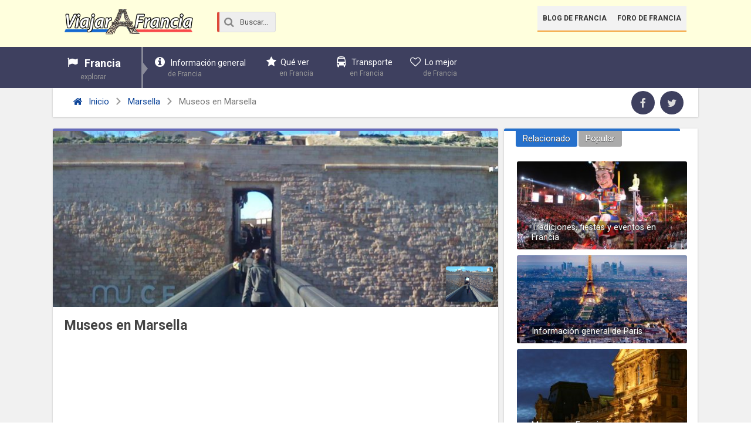

--- FILE ---
content_type: text/html; charset=UTF-8
request_url: https://www.viajarafrancia.com/museos-en-marsella/
body_size: 12191
content:
<!DOCTYPE html>
<html xmlns="http://www.w3.org/1999/xhtml" lang="es">
<head>
<meta http-equiv="Content-Type" content="text/html; charset=UTF-8" />
<link rel="stylesheet" href="https://unpkg.com/leaflet@1.6.0/dist/leaflet.css"
   integrity="sha512-xwE/Az9zrjBIphAcBb3F6JVqxf46+CDLwfLMHloNu6KEQCAWi6HcDUbeOfBIptF7tcCzusKFjFw2yuvEpDL9wQ=="
   crossorigin=""/>
<meta name="viewport" content="width=device-width, initial-scale=1, maximum-scale=1" />

<title>Museos en Marsella - Viajar a Francia</title>

<!--[if lt IE 9]>
<link rel="stylesheet" type="text/css" href="https://www.viajarafrancia.com/wp-content/themes/rebista-theme/css/iecss.css" />
<![endif]-->
<link rel="shortcut icon" href="https://www.viajarafrancia.com/img/favicon.ico" />
<!-- Embed Google Web Fonts Via API -->
<script type='text/javascript'>
  WebFontConfig = {
    google: { families: [
			'Roboto:400,700:latin',
			'Roboto:400,700:latin',
			'Roboto:400,700:latin'
			] }
  };
  (function() {
	var wf = document.createElement('script');
	wf.src = ('https:' == document.location.protocol ? 'https' : 'http') +
	'://ajax.googleapis.com/ajax/libs/webfont/1/webfont.js';
    wf.type = 'text/javascript';
    wf.async = 'true';
    var s = document.getElementsByTagName('script')[0];
    s.parentNode.insertBefore(wf, s);
  })(); </script>
	
<meta name='robots' content='index, follow, max-image-preview:large, max-snippet:-1, max-video-preview:-1' />
	<style>img:is([sizes="auto" i], [sizes^="auto," i]) { contain-intrinsic-size: 3000px 1500px }</style>
	
	<!-- This site is optimized with the Yoast SEO plugin v25.3 - https://yoast.com/wordpress/plugins/seo/ -->
	<link rel="canonical" href="https://www.viajarafrancia.com/museos-en-marsella/" />
	<meta property="og:locale" content="es_ES" />
	<meta property="og:type" content="article" />
	<meta property="og:title" content="Museos en Marsella - Viajar a Francia" />
	<meta property="og:description" content="La ciudad de Marsella cuenta con dos importantes museos de arte, gracias a la conservación de las obras artísticas fue denominado como la Capital de la Cultura Europea. Museos en Marsella" />
	<meta property="og:url" content="https://www.viajarafrancia.com/museos-en-marsella/" />
	<meta property="og:site_name" content="Viajar a Francia" />
	<meta property="article:publisher" content="https://www.facebook.com/viajarafrancia" />
	<meta property="article:published_time" content="2015-12-15T15:13:33+00:00" />
	<meta property="article:modified_time" content="2016-04-04T19:54:12+00:00" />
	<meta property="og:image" content="https://www.viajarafrancia.com/wp-content/uploads/2015/12/mucem.jpg" />
	<meta property="og:image:width" content="1200" />
	<meta property="og:image:height" content="900" />
	<meta property="og:image:type" content="image/jpeg" />
	<meta name="author" content="Viajar a Francia" />
	<meta name="twitter:card" content="summary_large_image" />
	<meta name="twitter:creator" content="@viajarafrancia" />
	<meta name="twitter:site" content="@viajarafrancia" />
	<meta name="twitter:label1" content="Escrito por" />
	<meta name="twitter:data1" content="Viajar a Francia" />
	<script type="application/ld+json" class="yoast-schema-graph">{"@context":"https://schema.org","@graph":[{"@type":"WebPage","@id":"https://www.viajarafrancia.com/museos-en-marsella/","url":"https://www.viajarafrancia.com/museos-en-marsella/","name":"Museos en Marsella - Viajar a Francia","isPartOf":{"@id":"https://www.viajarafrancia.com/#website"},"primaryImageOfPage":{"@id":"https://www.viajarafrancia.com/museos-en-marsella/#primaryimage"},"image":{"@id":"https://www.viajarafrancia.com/museos-en-marsella/#primaryimage"},"thumbnailUrl":"https://www.viajarafrancia.com/wp-content/uploads/2015/12/mucem.jpg","datePublished":"2015-12-15T15:13:33+00:00","dateModified":"2016-04-04T19:54:12+00:00","author":{"@id":"https://www.viajarafrancia.com/#/schema/person/c6e869639b47a261d515887d1481064a"},"breadcrumb":{"@id":"https://www.viajarafrancia.com/museos-en-marsella/#breadcrumb"},"inLanguage":"es","potentialAction":[{"@type":"ReadAction","target":["https://www.viajarafrancia.com/museos-en-marsella/"]}]},{"@type":"ImageObject","inLanguage":"es","@id":"https://www.viajarafrancia.com/museos-en-marsella/#primaryimage","url":"https://www.viajarafrancia.com/wp-content/uploads/2015/12/mucem.jpg","contentUrl":"https://www.viajarafrancia.com/wp-content/uploads/2015/12/mucem.jpg","width":1200,"height":900},{"@type":"BreadcrumbList","@id":"https://www.viajarafrancia.com/museos-en-marsella/#breadcrumb","itemListElement":[{"@type":"ListItem","position":1,"name":"Portada","item":"https://www.viajarafrancia.com/"},{"@type":"ListItem","position":2,"name":"News","item":"https://www.viajarafrancia.com/news/"},{"@type":"ListItem","position":3,"name":"Museos en Marsella"}]},{"@type":"WebSite","@id":"https://www.viajarafrancia.com/#website","url":"https://www.viajarafrancia.com/","name":"Viajar a Francia","description":"Guía turística de Francia","potentialAction":[{"@type":"SearchAction","target":{"@type":"EntryPoint","urlTemplate":"https://www.viajarafrancia.com/?s={search_term_string}"},"query-input":{"@type":"PropertyValueSpecification","valueRequired":true,"valueName":"search_term_string"}}],"inLanguage":"es"},{"@type":"Person","@id":"https://www.viajarafrancia.com/#/schema/person/c6e869639b47a261d515887d1481064a","name":"Viajar a Francia","image":{"@type":"ImageObject","inLanguage":"es","@id":"https://www.viajarafrancia.com/#/schema/person/image/","url":"https://secure.gravatar.com/avatar/e9b4468a50fb3b77be3d8513e76e600ca11acb77582084966e6bf004fbbb6fcf?s=96&d=mm&r=g","contentUrl":"https://secure.gravatar.com/avatar/e9b4468a50fb3b77be3d8513e76e600ca11acb77582084966e6bf004fbbb6fcf?s=96&d=mm&r=g","caption":"Viajar a Francia"},"description":"Viajar a Francia es la guía turística de Francia","url":"https://www.viajarafrancia.com/author/viajarafrancia/"}]}</script>
	<!-- / Yoast SEO plugin. -->


<link rel='dns-prefetch' href='//ajax.googleapis.com' />
<link rel='stylesheet' id='pt-cv-public-style-group-css' href='https://www.viajarafrancia.com/wp-content/plugins/bwp-minify/cache/minify-b1-pt-cv-public-style-b358d271a0694234e75baf422c632638.css?ver=47' type='text/css' media='all' />
<link rel='stylesheet' id='reset-css' href='https://www.viajarafrancia.com/wp-content/themes/rebista-theme/css/reset.css?ver=1' type='text/css' media='all' />
<link rel='stylesheet' id='media-queries-css' href='https://www.viajarafrancia.com/wp-content/themes/rebista-theme/css/media-queries.css?ver=20160217' type='text/css' media='all' />
<script type="text/javascript" src="//ajax.googleapis.com/ajax/libs/jquery/1.8.1/jquery.min.js?ver=6.8.3" id="jquery-js"></script>
<script type='text/javascript' src='https://www.viajarafrancia.com/wp-content/plugins/bwp-minify/cache/minify-b1-touch-f72c7fe36d740bba95f7d85a7893af48.js?ver=47'></script>
<link rel="https://api.w.org/" href="https://www.viajarafrancia.com/wp-json/" /><link rel="alternate" title="JSON" type="application/json" href="https://www.viajarafrancia.com/wp-json/wp/v2/posts/5101" />
<link rel="alternate" title="oEmbed (JSON)" type="application/json+oembed" href="https://www.viajarafrancia.com/wp-json/oembed/1.0/embed?url=https%3A%2F%2Fwww.viajarafrancia.com%2Fmuseos-en-marsella%2F" />
<link rel="alternate" title="oEmbed (XML)" type="text/xml+oembed" href="https://www.viajarafrancia.com/wp-json/oembed/1.0/embed?url=https%3A%2F%2Fwww.viajarafrancia.com%2Fmuseos-en-marsella%2F&#038;format=xml" />
<style>#responsive-menu .appendLink, #responsive-menu .responsive-menu li a, #responsive-menu #responsive-menu-title a,#responsive-menu .responsive-menu, #responsive-menu div, #responsive-menu .responsive-menu li, #responsive-menu{box-sizing: content-box !important;-moz-box-sizing: content-box !important;-webkit-box-sizing: content-box !important;-o-box-sizing: content-box !important}.RMPushOpen{width: 100% !important;overflow-x: hidden !important;height: 100% !important}.RMPushSlide{position: relative;left: 20%}#responsive-menu{position: fixed;overflow-y: auto;bottom: 0px;width: 20%;left: -20%;top: 0px;background: #4e5659;z-index: 9999;box-shadow: 0px 1px 8px #333333;font-size: 16px !important;max-width: 999px;display: none;min-width: 250px !important;max-width: 300px !important}#responsive-menu.admin-bar-showing{padding-top: 32px}#click-menu.admin-bar-showing{margin-top: 32px}#responsive-menu #rm-additional-content{padding: 10px 5% !important;width: 90% !important;color: #FFFFFF}#responsive-menu .appendLink{right: 0px !important;position: absolute !important;border: 1px solid #3C3C3C !important;padding: 12px 20px !important;color: #FFFFFF !important;background: #4e5659 !important;height: 20px !important;line-height: 20px !important;border-right: 0px !important}#responsive-menu .appendLink:hover{cursor: pointer;background: #3C3C3C !important;color: #FFFFFF !important}#responsive-menu .responsive-menu, #responsive-menu div, #responsive-menu .responsive-menu li,#responsive-menu{text-align: left !important}#responsive-menu .RMImage{vertical-align: middle;margin-right: 10px;display: inline-block}#responsive-menu.RMOpened{}#responsive-menu,#responsive-menu input{}#responsive-menu #responsive-menu-title{width: 95% !important;font-size: 18px !important;padding: 20px 0px 20px 5% !important;margin-left: 0px !important;background: #43494C !important;white-space: nowrap !important;font-weight: 700}#responsive-menu #responsive-menu-title,#responsive-menu #responsive-menu-title a{color: #FFFFFF !important;text-decoration: none !important;overflow: hidden !important}#responsive-menu #responsive-menu-title a:hover{color: #FFFFFF !important;text-decoration: none !important}#responsive-menu .appendLink,#responsive-menu .responsive-menu li a,#responsive-menu #responsive-menu-title a{transition: 0.1s all;-webkit-transition: 0.1s all;-moz-transition: 0.1s all;-o-transition: 0.1s all}#responsive-menu .responsive-menu{width: 100% !important;list-style-type: none !important;margin: 0px !important}#responsive-menu .responsive-menu li.current-menu-item > a,#responsive-menu .responsive-menu li.current-menu-item > .appendLink,#responsive-menu .responsive-menu li.current_page_item > a,#responsive-menu .responsive-menu li.current_page_item > .appendLink{background: #6b767a !important;color: #FFFFFF !important}#responsive-menu .responsive-menu li.current-menu-item > a:hover,#responsive-menu .responsive-menu li.current-menu-item > .appendLink:hover,#responsive-menu .responsive-menu li.current_page_item > a:hover,#responsive-menu .responsive-menu li.current_page_item > .appendLink:hover{background: #43494C !important;color: #FFFFFF !important}#responsive-menu.responsive-menu ul{margin-left: 0px !important}#responsive-menu .responsive-menu li{list-style-type: none !important;position: relative !important}#responsive-menu .responsive-menu ul li:last-child{padding-bottom: 0px !important}#responsive-menu .responsive-menu li a{padding: 12px 0px 12px 5% !important;width: 95% !important;display: block !important;height: 20px !important;line-height: 20px !important;overflow: hidden !important;white-space: nowrap !important;color: #FFFFFF !important;border-top: 1px solid #3C3C3C !important;text-decoration: none !important}#click-menu{text-align: center;cursor: pointer;font-size: 13px !important;display: none;position: fixed;right: 5%;top: 10px;color: #FFFFFF;background: #000000;padding: 5px;z-index: 9999}#responsive-menu #responsiveSearch{display: block !important;width: 95% !important;padding-left: 5% !important;border-top: 1px solid #3C3C3C !important;clear: both !important;padding-top: 10px !important;padding-bottom: 10px !important;height: 40px !important;line-height: 40px !important}#responsive-menu #responsiveSearchSubmit{display: none !important}#responsive-menu #responsiveSearchInput{width: 91% !important;padding: 5px 0px 5px 3% !important;-webkit-appearance: none !important;border-radius: 2px !important;border: 1px solid #3C3C3C !important}#responsive-menu .responsive-menu,#responsive-menu div,#responsive-menu .responsive-menu li{width: 100% !important;margin-left: 0px !important;padding-left: 0px !important}#responsive-menu .responsive-menu li li a{padding-left: 10% !important;width: 90% !important;overflow: hidden !important}#responsive-menu .responsive-menu li li li a{padding-left: 15% !important;width: 85% !important;overflow: hidden !important}#responsive-menu .responsive-menu li li li li a{padding-left: 20% !important;width: 80% !important;overflow: hidden !important}#responsive-menu .responsive-menu li li li li li a{padding-left: 25% !important;width: 75% !important;overflow: hidden !important}#responsive-menu .responsive-menu li a:hover{background: #3C3C3C !important;color: #FFFFFF !important;list-style-type: none !important;text-decoration: none !important}#click-menu #RMX{display: none;font-size: 24px;line-height: 26px !important;height: 26px !important;color: #FFFFFF !important}#click-menu .threeLines{width: 33px !important;height: 26px !important;margin: auto !important}#click-menu .threeLines .line{height: 4px !important;margin-bottom: 7px !important;background: #FFFFFF !important;width: 100% !important}#click-menu .threeLines .line.last{margin-bottom: 0px !important}@media only screen and ( min-width : 0px ) and ( max-width : 767px ){#click-menu{display: block}}</style>
<style type='text/css'>
#main-nav .menu li a,
#main-nav .menu li ul li a {
	font-family: 'Roboto', sans-serif;
	}
/*
.main-text h1,
.sub-text h2 {
	font-family: 'Roboto', sans-serif;
}
*/
.main-text h1,
.sub-text h2,
.home-widget .cat-dark-text h2,
.home-widget .category-light h2 a,
.sidebar-small-widget .category-light h2 a,
ul.home-carousel li h2,
h1.headline,
h1.headline-page,
.prev-post a,
.next-post a,
#post-404 h1,
h3.cat-header,
.archive-text h2 a,
.archive-text-noimg h2 a,
ul.widget-buzz li h2 a,
.sidebar-widget .cat-dark-text h2,
.sidebar-widget .category-light h2 a,
.footer-widget .category-light h2 a {
	font-family: 'Roboto', sans-serif;
}
#post-area {
	font-family: 'Roboto', sans-serif;
}
#header-wrapper {
	height: 80px;
	background: #ffffdd;
}
#logo-wrapper,
#logo-small {
	max-width: 220px;
}
@media screen and (max-width: 599px) {
	#logo-wrapper, #logo-small {
		max-width: 180px;
	}
}
#main-nav .menu li ul {
	background: #3e405f;
	}
#content-area .menu .list-ul a:hover,
#content-area ul.menu li:first-child {
	background-color: #2570cc;
}
span.comment-count,
h3.post-header,
h3.comment-header,
h3.home-widget-header,
h3.small-widget-header,
h3.sidebar-widget-header,
span.post-tags-header,
.post-tags a:hover,
ul.tabber-widget li.active,
ul.tabber-widget li:hover,
.tag-cloud a:hover {
	background: #2570cc;
	}
span.home-widget-header,
span.small-widget-header,
span.sidebar-widget-header,
ul.tabber-widget,
#comments {
	border-top: 4px solid #2570cc;
	-webkit-border-radius: 3px 3px 0 0;
    border-radius: 3px 3px 0 0;
	}
ol.commentlist {
	border-bottom: 4px solid #2570cc;
	}
.prev-post,
.next-post {
	color: #2570cc;
	}
#nav-wrapper {
	background: #3e405f;
	}
a, a:visited {
	color: #0c4499;
	}
#wallpaper {
	background: url() no-repeat 50% 0;
	}
.tab-shortcode .tabs-nav,
.tab-shortcode .tabs-nav li.active a,
.tab-shortcode .tabs-nav li a:hover {
	border-bottom-color: #2570cc;
}
</style>
	


</head>

<body class="wp-singular post-template-default single single-post postid-5101 single-format-standard wp-theme-rebista-theme">

<div id="responsive-menu" >

    
        <div id="responsive-menu-title">

            
                        
                <a href="https://www.viajarafrancia.com/" target="_self">
                    
                                
            Viajar a Francia                
                                
                </a>
            
                        
        </div>
    
    <div class="menu-francia-container"><ul id="menu-francia" class="responsive-menu"><li id="menu-item-4" class="flag menu-item menu-item-type-custom menu-item-object-custom menu-item-home menu-item-has-children menu-item-4"><a href="https://www.viajarafrancia.com">Francia <span>explorar</span></a>
<ul class="sub-menu">
	<li id="menu-item-6" class="menu-item menu-item-type-custom menu-item-object-custom menu-item-6"><a href="https://www.viajarafrancia.com/paris/">París</a></li>
	<li id="menu-item-4311" class="menu-item menu-item-type-custom menu-item-object-custom menu-item-4311"><a href="https://www.viajarafrancia.com/niza/">Niza</a></li>
	<li id="menu-item-8" class="menu-item menu-item-type-custom menu-item-object-custom menu-item-8"><a href="https://www.viajarafrancia.com/marsella/">Marsella</a></li>
	<li id="menu-item-7" class="menu-item menu-item-type-custom menu-item-object-custom menu-item-7"><a href="https://www.viajarafrancia.com/lyon/">Lyon</a></li>
	<li id="menu-item-4542" class="menu-item menu-item-type-custom menu-item-object-custom menu-item-4542"><a href="https://www.viajarafrancia.com/toulouse/">Toulouse</a></li>
	<li id="menu-item-5" class="plus menu-item menu-item-type-custom menu-item-object-custom menu-item-5"><a href="https://www.viajarafrancia.com/ciudades/">Todas las ciudades <span>de Francia</span></a></li>
</ul>
</li>
<li id="menu-item-10" class="info menu-item menu-item-type-custom menu-item-object-custom menu-item-has-children menu-item-10"><a href="https://www.viajarafrancia.com/informacion-general-de-francia/">Información general <span>de Francia</span></a>
<ul class="sub-menu">
	<li id="menu-item-4300" class="menu-item menu-item-type-custom menu-item-object-custom menu-item-4300"><a href="https://www.viajarafrancia.com/visas-y-permisos-para-ingresar-a-francia/">Visas y permisos</a></li>
	<li id="menu-item-4301" class="menu-item menu-item-type-custom menu-item-object-custom menu-item-4301"><a href="https://www.viajarafrancia.com/clima-de-francia/">Clima</a></li>
	<li id="menu-item-4302" class="menu-item menu-item-type-custom menu-item-object-custom menu-item-4302"><a href="https://www.viajarafrancia.com/idioma-de-francia/">Idioma</a></li>
	<li id="menu-item-4303" class="plus menu-item menu-item-type-custom menu-item-object-custom menu-item-4303"><a href="https://www.viajarafrancia.com/c/informacion-general/">Más . . .</a></li>
</ul>
</li>
<li id="menu-item-12" class="star menu-item menu-item-type-custom menu-item-object-custom menu-item-12"><a href="https://www.viajarafrancia.com/sitios-turisticos-en-francia/">Qué ver <span>en Francia</span></a></li>
<li id="menu-item-3933" class="autobus menu-item menu-item-type-custom menu-item-object-custom menu-item-3933"><a href="https://www.viajarafrancia.com/transporte-en-francia/">Transporte <span>en Francia</span></a></li>
<li id="menu-item-4063" class="heart menu-item menu-item-type-custom menu-item-object-custom menu-item-has-children menu-item-4063"><a href="https://www.viajarafrancia.com/t/lo-mejor-de-francia/">Lo mejor <span>de Francia</span></a>
<ul class="sub-menu">
	<li id="menu-item-4072" class="menu-item menu-item-type-custom menu-item-object-custom menu-item-4072"><a href="https://www.viajarafrancia.com/cuando-viajar-a-francia/">Cuando viajar a Francia</a></li>
	<li id="menu-item-8672" class="menu-item menu-item-type-custom menu-item-object-custom menu-item-8672"><a href="https://www.viajarafrancia.com/mejores-restaurantes-en-francia/">Mejores restaurantes</a></li>
</ul>
</li>
</ul></div>
		<!--Searchbox-->
<form action="https://www.viajarafrancia.com/buscar/" id="cse-search-box" class="form-wrapper">
    <fieldset>
		<input type="hidden" name="cx" value="partner-pub-0990833658589974:7377569637" />
		<input type="hidden" name="cof" value="FORID:11" />
		<input type="hidden" name="ie" value="UTF-8" />
		<span class="icon"><i class="icono icon-search"></i></span>
        <input type="search" name="q" id="s" value="Buscar..." onfocus="if(this.value=='Buscar...')this.value='';" onblur="if(this.value=='')this.value='Buscar...';"/>
    </fieldset>
</form>
<!-- /Searchbox -->                        
           
        <div id="rm-additional-content">
            <div id="content-soc">
	<ul>
		 <li><a href="https://www.facebook.com/viajarafrancia" class="icon-fac" target="_blank"></a></li>
		<li><a href="https://www.twitter.com/viajarafrancia" class="icon-twi" target="_blank"></a></li>
		<li><a href="https://plus.google.com/+ViajaraFrancia" class="icon-goo" target="_blank"></a></li>
	</ul>
</div>        </div>
                                      
        
</div>
<div id="click-menu" 
     class=" 
     overlay"
     role="button" 
     aria-label="Responsive Menu Button"
     >


        
        <div class="threeLines" id="RMX">×</div>
    
    


    <div class="threeLines" id="RM3Lines">       
        <div class="line"></div>
        <div class="line"></div>
        <div class="line"></div>
    </div>



</div>
<div id="site">
	
	<!-- Header wrapper
	 **************************** -->
	<div id="header-wrapper">
		<div class="header-container">

									
			<div id="logo-wrapper" itemscope itemtype="http://schema.org/Organization">
									<a itemprop="url" href="https://www.viajarafrancia.com"><img itemprop="logo" src="https://www.viajarafrancia.com/img/logo.png" alt="Viajar a Francia" /></a>
							</div><!-- /#logo-wrapper -->
			
			
			<!--Searchbox-->
<form action="https://www.viajarafrancia.com/buscar/" id="cse-search-box" class="form-wrapper">
    <fieldset>
		<input type="hidden" name="cx" value="partner-pub-0990833658589974:7377569637" />
		<input type="hidden" name="cof" value="FORID:11" />
		<input type="hidden" name="ie" value="UTF-8" />
		<span class="icon"><i class="icono icon-search"></i></span>
        <input type="search" name="q" id="s" value="Buscar..." onfocus="if(this.value=='Buscar...')this.value='';" onblur="if(this.value=='')this.value='Buscar...';"/>
    </fieldset>
</form>
<!-- /Searchbox -->			
			
			<div id="top-header-wrapper">
				<div id="top-nav">
					<div class="menu-inicio-container"><ul id="menu-inicio" class="menu"><li id="menu-item-4091" class="menu-item menu-item-type-custom menu-item-object-custom menu-item-4091"><a href="https://www.viajarafrancia.com/c/blog/">Blog de Francia</a></li>
<li id="menu-item-3913" class="menu-item menu-item-type-custom menu-item-object-custom menu-item-3913"><a target="_blank" href="https://foro.viajarafrancia.com/">Foro de Francia</a></li>
</ul></div>				</div><!-- #top-nav-->
			</div><!-- /#top-header-wrapper -->
			
					</div><!-- .header-container -->
	</div><!--header-wrapper-->


	<!--
	 * Navigation wrapper
	 **************************** -->
	<div id="nav-wrapper">
		<div class="nav-container">

			
			<div id="main-nav">
			<div class="menu-francia-container"><ul id="menu-francia-1" class="menu"><li class="flag menu-item menu-item-type-custom menu-item-object-custom menu-item-home menu-item-has-children menu-item-4"><a href="https://www.viajarafrancia.com">Francia <span>explorar</span></a>
<ul class="sub-menu">
	<li class="menu-item menu-item-type-custom menu-item-object-custom menu-item-6"><a href="https://www.viajarafrancia.com/paris/">París</a></li>
	<li class="menu-item menu-item-type-custom menu-item-object-custom menu-item-4311"><a href="https://www.viajarafrancia.com/niza/">Niza</a></li>
	<li class="menu-item menu-item-type-custom menu-item-object-custom menu-item-8"><a href="https://www.viajarafrancia.com/marsella/">Marsella</a></li>
	<li class="menu-item menu-item-type-custom menu-item-object-custom menu-item-7"><a href="https://www.viajarafrancia.com/lyon/">Lyon</a></li>
	<li class="menu-item menu-item-type-custom menu-item-object-custom menu-item-4542"><a href="https://www.viajarafrancia.com/toulouse/">Toulouse</a></li>
	<li class="plus menu-item menu-item-type-custom menu-item-object-custom menu-item-5"><a href="https://www.viajarafrancia.com/ciudades/">Todas las ciudades <span>de Francia</span></a></li>
</ul>
</li>
<li class="info menu-item menu-item-type-custom menu-item-object-custom menu-item-has-children menu-item-10"><a href="https://www.viajarafrancia.com/informacion-general-de-francia/">Información general <span>de Francia</span></a>
<ul class="sub-menu">
	<li class="menu-item menu-item-type-custom menu-item-object-custom menu-item-4300"><a href="https://www.viajarafrancia.com/visas-y-permisos-para-ingresar-a-francia/">Visas y permisos</a></li>
	<li class="menu-item menu-item-type-custom menu-item-object-custom menu-item-4301"><a href="https://www.viajarafrancia.com/clima-de-francia/">Clima</a></li>
	<li class="menu-item menu-item-type-custom menu-item-object-custom menu-item-4302"><a href="https://www.viajarafrancia.com/idioma-de-francia/">Idioma</a></li>
	<li class="plus menu-item menu-item-type-custom menu-item-object-custom menu-item-4303"><a href="https://www.viajarafrancia.com/c/informacion-general/">Más . . .</a></li>
</ul>
</li>
<li class="star menu-item menu-item-type-custom menu-item-object-custom menu-item-12"><a href="https://www.viajarafrancia.com/sitios-turisticos-en-francia/">Qué ver <span>en Francia</span></a></li>
<li class="autobus menu-item menu-item-type-custom menu-item-object-custom menu-item-3933"><a href="https://www.viajarafrancia.com/transporte-en-francia/">Transporte <span>en Francia</span></a></li>
<li class="heart menu-item menu-item-type-custom menu-item-object-custom menu-item-has-children menu-item-4063"><a href="https://www.viajarafrancia.com/t/lo-mejor-de-francia/">Lo mejor <span>de Francia</span></a>
<ul class="sub-menu">
	<li class="menu-item menu-item-type-custom menu-item-object-custom menu-item-4072"><a href="https://www.viajarafrancia.com/cuando-viajar-a-francia/">Cuando viajar a Francia</a></li>
	<li class="menu-item menu-item-type-custom menu-item-object-custom menu-item-8672"><a href="https://www.viajarafrancia.com/mejores-restaurantes-en-francia/">Mejores restaurantes</a></li>
</ul>
</li>
</ul></div>			</div><!-- /#main-nav -->

		</div><!-- /.nav-container -->
	</div><!-- /#nav-wrapper -->

	<div id="wrapper">


<div id="main">
	<div id="content-wrapper">
				
				
		<!--
		 * Breadcrumb and Social
		 ************************************************** -->
		<div class="breadcrumb-wrapper">
	
			<div class="breadcrumb"><div id="crumbs"><a href="https://www.viajarafrancia.com"><div class="icono icon-home"></div> Inicio</a> <span class="breadcrumbs_separator"></span> <a href="https://www.viajarafrancia.com/c/marsella/">Marsella</a> <span class="breadcrumbs_separator"></span> <span class="current">Museos en Marsella</span></div><!-- /#crumbs --></div><!-- /.breadcrumb -->			<div id="content-soc">
				<ul>
										 <li><a href="https://www.facebook.com/viajarafrancia" class="icon-fac" target="_blank"></a></li>
															<li><a href="https://www.twitter.com/viajarafrancia" class="icon-twi" target="_blank"></a></li>
																																								<!-- <li><a href="https://www.viajarafrancia.com/feed/rss/" alt="RSS Feed" class="rss-but"></a></li> -->
				</ul>
			</div><!-- /#content-soc -->
				
		</div><!-- /.breadcrumb-wrapper -->

		<!--
		 * Content > Fullwidth or Not
		 ************************************************** -->
				<div id="home-main">
		
		<!--
		 * Content > Head article
		 ************************************************** -->
		<div class="head-article">

																					<div class="post-image">
								<img width="760" height="500" src="https://www.viajarafrancia.com/wp-content/uploads/2015/12/mucem-760x500.jpg" class="attachment-post-featured size-post-featured wp-post-image" alt="" decoding="async" fetchpriority="high" data-copyright="" data-headline="mucem" data-description="" />
<div class="post-header-carousel gallery">
	<a rel="rgg" href="https://www.viajarafrancia.com/wp-content/uploads/2015/12/mucem-1024x768.jpg" title=""><img width="300" height="225" src="https://www.viajarafrancia.com/wp-content/uploads/2015/12/mucem-300x225.jpg" class="attachment-medium size-medium" alt="" decoding="async" srcset="https://www.viajarafrancia.com/wp-content/uploads/2015/12/mucem-300x225.jpg 300w, https://www.viajarafrancia.com/wp-content/uploads/2015/12/mucem-768x576.jpg 768w, https://www.viajarafrancia.com/wp-content/uploads/2015/12/mucem-1024x768.jpg 1024w, https://www.viajarafrancia.com/wp-content/uploads/2015/12/mucem.jpg 1200w" sizes="(max-width: 300px) 100vw, 300px" data-copyright="" data-headline="mucem" data-description="" /></a>
</div>
<style type="text/css">

.post-image  {
	position: relative;
}

.post-header-carousel {
	position: absolute;
    right: 5px;
    bottom: 5px;
    border-radius: 4px;
    padding: 2px;
    background: rgba(0, 0, 0, 0.2);
    /*box-shadow: 0px 0px 15px rgba(0, 0, 0, 0.3);*/
}
.post-header-carousel a {
	display: block;
    float: left;
    padding: 2px;
}
.post-header-carousel img {
    border-radius: 3px;
    width: auto;
    height: 60px;
    margin: 0px;
}

@media (max-width: 768px) {
	.post-header-carousel a {
		
	}
	.post-header-carousel img {
		
	}
}

</style>

							</div><!--post-image-->
															<!-- Title Main
			 **************************** -->
			<div id="title-main">
				<h1 class="headline">Museos en Marsella</h1>
							</div><!-- /.title-main-->

			<div id="bajada"></div>
							<div class="adv-up">
					<script async src="https://pagead2.googlesyndication.com/pagead/js/adsbygoogle.js"
     crossorigin="anonymous"></script>
<!-- Viajarafrancia-Up Responsive -->
<ins class="adsbygoogle"
     style="display:block"
     data-ad-client="ca-pub-0990833658589974"
     data-ad-slot="6002689721"
     data-ad-format="auto"
     data-full-width-responsive="true"></ins>
<script>
     (adsbygoogle = window.adsbygoogle || []).push({});
</script>				</div><!-- /.adv-up -->
						
		</div><!-- /.head-article -->

		<!--
		 * Content > Post Area
		 ************************************************** -->
		<div id="post-area">
			<div id="content-area" class="entry-content">

				<div class="menu-marsella-sitios-turisticos-container"><ul id="menu-marsella-sitios-turisticos" class="menu"><li id="menu-item-6000" class="list-ul menu-item menu-item-type-custom menu-item-object-custom menu-item-6000"><a href="https://www.viajarafrancia.com/sitios-turisticos-en-marsella/">Qué ver en Marsella</a></li>
<li id="menu-item-6002" class="caret-right menu-item menu-item-type-custom menu-item-object-custom menu-item-6002"><a href="https://www.viajarafrancia.com/monumentos-en-marsella/">Monumentos <span>en Marsella</span></a></li>
<li id="menu-item-6003" class="caret-right menu-item menu-item-type-custom menu-item-object-custom current-menu-item menu-item-6003"><a href="https://www.viajarafrancia.com/museos-en-marsella/" aria-current="page">Museos <span>en Marsella</span></a></li>
<li id="menu-item-6004" class="caret-right menu-item menu-item-type-custom menu-item-object-custom menu-item-6004"><a href="https://www.viajarafrancia.com/iglesias-en-marsella/">Iglesias <span>en Marsella</span></a></li>
<li id="menu-item-6005" class="caret-right menu-item menu-item-type-custom menu-item-object-custom menu-item-6005"><a href="#">Parques <span>en Marsella</span></a></li>
</ul></div>
<p>La ciudad de <a href="https://www.viajarafrancia.com/Marsella/">Marsella</a> cuenta con dos importantes museos de arte, gracias a la conservación de las obras artísticas fue denominado como la Capital de la Cultura Europea.</p>
<h2>Museos en Marsella</h2>
<div class="pt-cv-wrapper"><div class="pt-cv-view pt-cv-grid pt-cv-colsys" id="pt-cv-view-52f287b267"><div data-id="pt-cv-page-1" class="pt-cv-page" data-cvc="3"><div class="col-md-4 col-sm-6 col-xs-12 pt-cv-content-item pt-cv-1-col" ><div class='pt-cv-ifield'><a href="https://www.viajarafrancia.com/museo-de-historia-de-marsella/" class="_self pt-cv-href-thumbnail pt-cv-thumb-default" target="_self" ><img decoding="async" width="300" height="194" src="https://www.viajarafrancia.com/wp-content/uploads/2015/12/museo-de-la-historia-de-marsella-300x194.jpg" class="pt-cv-thumbnail" alt="" data-copyright="" data-headline="museo de la historia de marsella" data-description="" /></a>
<h4 class="pt-cv-title"><a href="https://www.viajarafrancia.com/museo-de-historia-de-marsella/" class="_self" target="_self" >Museo de Historia de Marsella</a></h4>
<div class="pt-cv-content">El Museo de Historia de Marsella situado en el centro de Bourse, cerca al puerto viejo fundada en 1983, es ...</div></div></div>
<div class="col-md-4 col-sm-6 col-xs-12 pt-cv-content-item pt-cv-1-col" ><div class='pt-cv-ifield'><a href="https://www.viajarafrancia.com/museo-de-las-civilizaciones-de-europa-y-el-mediterraneo/" class="_self pt-cv-href-thumbnail pt-cv-thumb-default" target="_self" ><img loading="lazy" decoding="async" width="300" height="194" src="https://www.viajarafrancia.com/wp-content/uploads/2015/12/musem-300x194.jpg" class="pt-cv-thumbnail" alt="" data-copyright="" data-headline="musem" data-description="" /></a>
<h4 class="pt-cv-title"><a href="https://www.viajarafrancia.com/museo-de-las-civilizaciones-de-europa-y-el-mediterraneo/" class="_self" target="_self" >Museo de las Civilizaciones de Europa y el Mediterráneo</a></h4>
<div class="pt-cv-content">El Museo de la Civilización en Europa y el Mediterráneo (MuCEM) situado en Marsella, Francia, es definido como un "museo ...</div></div></div>
<div class="col-md-4 col-sm-6 col-xs-12 pt-cv-content-item pt-cv-1-col" ><div class='pt-cv-ifield'><a href="https://www.viajarafrancia.com/museo-cantini/" class="_self pt-cv-href-thumbnail pt-cv-thumb-default" target="_self" ><img loading="lazy" decoding="async" width="300" height="194" src="https://www.viajarafrancia.com/wp-content/uploads/2015/12/museo-cantini-300x194.jpg" class="pt-cv-thumbnail" alt="" data-copyright="" data-headline="museo cantini" data-description="" /></a>
<h4 class="pt-cv-title"><a href="https://www.viajarafrancia.com/museo-cantini/" class="_self" target="_self" >Museo Cantini</a></h4>
<div class="pt-cv-content">El Museo Cantini situado en Marsella alberga colecciones de arte moderno y contemporáneo. Cantini es especializado en arte moderno desde ...</div></div></div></div></div></div>
				

		<!-- Bloque detalles
		**************************** -->
		<div class="tabber-container tab-shortcode tabs">
			<!-- Tabs
			***************** -->
			<ul class="tabs tabs-shortcode tabs-nav">
				<li><a href="#tab-tags"><div class="icono icon-list-ul"></div> Categorías</a></li>			</ul>
						
			<!-- Tabs Container
			***************** -->
			<div class="tabs-container">

			
						
			<!-- Tab Content 3 > Categories -->
			<div id="tab-tags" class="tabber-content tab-content">
				<div class="post-tags">
					<a href="https://www.viajarafrancia.com/t/marsella/" rel="tag">Marsella</a><a href="https://www.viajarafrancia.com/t/museos-en-marsella/" rel="tag">Museos en Marsella</a><a href="https://www.viajarafrancia.com/t/que-ver-en-marsella/" rel="tag">Qué ver en Marsella</a>				</div><!-- /.post-tags -->
				
			</div><!-- /#tab-tags -->
			

			</div><!-- /.tabs-container -->
		</div><!-- /.tabber-container -->
					
				</div><!-- /#content-area-->
				
									<div class="adv-down">
						<script async src="https://pagead2.googlesyndication.com/pagead/js/adsbygoogle.js"
     crossorigin="anonymous"></script>
<!-- Viajarafrancia-Down Responsive -->
<ins class="adsbygoogle"
     style="display:block"
     data-ad-client="ca-pub-0990833658589974"
     data-ad-slot="5590736482"
     data-ad-format="auto"
     data-full-width-responsive="true"></ins>
<script>
     (adsbygoogle = window.adsbygoogle || []).push({});
</script>					</div><!-- /.adv-down -->
								
								
			</div><!-- /#post-area -->
			
			<div id="comments">
				
	
	<div id="respond" class="comment-respond">
		<h3 id="reply-title" class="comment-reply-title"><h3 class="comment-header">Agregar comentario</h3> <small><a rel="nofollow" id="cancel-comment-reply-link" href="/museos-en-marsella/#respond" style="display:none;">Cancelar la respuesta</a></small></h3><form action="https://www.viajarafrancia.com/wp-comments-post.php" method="post" id="commentform" class="comment-form"><p class="comment-notes"><span id="email-notes">Tu dirección de correo electrónico no será publicada.</span> <span class="required-field-message">Los campos obligatorios están marcados con <span class="required">*</span></span></p><p class="comment-form-comment"><label for="comment">Comentario <span class="required">*</span></label> <textarea id="comment" name="comment" cols="45" rows="8" maxlength="65525" required="required"></textarea></p><p class="comment-form-author"><label for="author">Name</label> <span class="required">*</span><input id="author" name="author" type="text" value="" size="30" aria-required='true' /></p>
<p class="comment-form-email"><label for="email">Email</label> <span class="required">*</span><input id="email" name="email" type="text" value="" size="30" aria-required='true' /></p>
<p class="comment-form-cookies-consent"><input id="wp-comment-cookies-consent" name="wp-comment-cookies-consent" type="checkbox" value="yes" /> <label for="wp-comment-cookies-consent">Guarda mi nombre, correo electrónico y web en este navegador para la próxima vez que comente.</label></p>
<p class='comment-form-subscriptions'><label for='subscribe-reloaded'><input style='width:30px' type='checkbox' name='subscribe-reloaded' id='subscribe-reloaded' value='replies' checked='checked' /> Notificarme los nuevos comentarios por correo electrónico. También puedes <a href='https://www.viajarafrancia.com/comment-subscriptions/?srp=5101&amp;srk=5df6c915333f50b5475a3475a1453f8d&amp;sra=s&amp;srsrc=f'>suscribirte</a> sin comentar.</label></p><p class="form-submit"><input name="submit" type="submit" id="submit" class="submit" value="Publicar el comentario" /> <input type='hidden' name='comment_post_ID' value='5101' id='comment_post_ID' />
<input type='hidden' name='comment_parent' id='comment_parent' value='0' />
</p> <p class="comment-form-aios-antibot-keys"><input type="hidden" name="o1m865um" value="4xazqkyj66ef" ><input type="hidden" name="ir1y6ev8" value="pnslcfpcm729" ><input type="hidden" name="sbfrai66" value="o6tu2mxkvk5q" ><input type="hidden" name="aios_antibot_keys_expiry" id="aios_antibot_keys_expiry" value="1769040000"></p><p style="display: none;"><input type="hidden" id="akismet_comment_nonce" name="akismet_comment_nonce" value="d94ae65ed8" /></p><p style="display: none !important;" class="akismet-fields-container" data-prefix="ak_"><label>&#916;<textarea name="ak_hp_textarea" cols="45" rows="8" maxlength="100"></textarea></label><input type="hidden" id="ak_js_1" name="ak_js" value="112"/><script>document.getElementById( "ak_js_1" ).setAttribute( "value", ( new Date() ).getTime() );</script></p></form>	</div><!-- #respond -->
	
</div><!--comments-->			
				</div><!-- /#home-main -->
						
<div id="sidebar-wrapper">
	<ul>
		<li id="reb_tabs_widget-2" class="sidebar-widget reb_tabs_widget">
<div class="tabber-container">
	<ul class="tabs tabber-widget">
			<li><h3><a href="#tab0">Relacionado</a></h3></li>
			<li><h3><a href="#tab1">Popular</a></h3></li>
	</ul>

			<div id="tab0" class="tabber-content">
		<div class="crp_related     "><ul><li><a href="https://www.viajarafrancia.com/tradiciones-fiestas-y-eventos-en-francia/"     class="crp_link post-7522"><figure><img width="300" height="194" src="https://www.viajarafrancia.com/wp-content/uploads/2017/03/Le-Carnaval-de-niza-300x194.jpg" class="crp_featured crp_thumb medium-thumb" alt="Carnaval de NIza" style="" title="Tradiciones, fiestas y eventos en Francia" decoding="async" loading="lazy" data-copyright="" data-headline="Carnaval de Niza" data-description="" /></figure><span class="crp_title">Tradiciones, fiestas y eventos en Francia</span></a></li><li><a href="https://www.viajarafrancia.com/informacion-general-de-paris/"     class="crp_link post-6081"><figure><img width="300" height="194" src="https://www.viajarafrancia.com/wp-content/uploads/2016/04/Paris-300x194.jpg" class="crp_featured crp_thumb medium-thumb" alt="París" style="" title="Información general de París" decoding="async" loading="lazy" data-copyright="" data-headline="París" data-description="" /></figure><span class="crp_title">Información general de París</span></a></li><li><a href="https://www.viajarafrancia.com/museos-en-francia/"     class="crp_link post-6140"><figure><img width="300" height="194" src="https://www.viajarafrancia.com/wp-content/uploads/2009/05/Le_Louvre_Aile_Richelieu-300x194.jpg" class="crp_featured crp_thumb medium-thumb" alt="Le Louvre &#8211; Aile Richelieu" style="" title="Museos en Francia" decoding="async" loading="lazy" data-copyright="" data-headline="Vista nocturna del Ala Richelieu 2005" data-description="" /></figure><span class="crp_title">Museos en Francia</span></a></li><li><a href="https://www.viajarafrancia.com/sitios-turisticos-en-marsella/"     class="crp_link post-5151"><figure><img width="300" height="194" src="https://www.viajarafrancia.com/wp-content/uploads/2015/12/sitios-Marsella-300x194.jpg" class="crp_featured crp_thumb medium-thumb" alt="sitios Marsella" style="" title="Sitios turísticos en Marsella" decoding="async" loading="lazy" data-copyright="" data-headline="sitios Marsella" data-description="" /></figure><span class="crp_title">Sitios turísticos en Marsella</span></a></li><li><a href="https://www.viajarafrancia.com/sitios-turisticos-en-niza/"     class="crp_link post-5147"><figure><img width="300" height="194" src="https://www.viajarafrancia.com/wp-content/uploads/2015/12/sitios-Niza-300x194.jpg" class="crp_featured crp_thumb medium-thumb" alt="sitios Niza" style="" title="Sitios turísticos en Niza" decoding="async" loading="lazy" data-copyright="" data-headline="Niza" data-description="" /></figure><span class="crp_title">Sitios turísticos en Niza</span></a></li></ul><div class="crp_clear"></div></div>		</div><!-- /.tab0 -->
	
	<div id="tab1" class="tabber-content">
		<div class="crp_related">
			<ul>
		
	

				<li>
		                <a class="crp_thumb crp_featured" href="https://www.viajarafrancia.com/mapa-de-marsella/">
                    <img width="300" height="194" src="https://www.viajarafrancia.com/wp-content/uploads/2015/11/mapa-de-marsella-300x194.jpg" class="crp_thumb crp_featured wp-post-image" alt="" decoding="async" loading="lazy" data-copyright="" data-headline="Mapa político de Marsella" data-description="" />                </a>
				<a class="crp_title" href="https://www.viajarafrancia.com/mapa-de-marsella/">Mapa de Marsella</a>
		<div class="comment-bubble">
			<span class="comment-count">
		29964 visitas			</span>
		</div>
				</li>


	

				<li>
		                <a class="crp_thumb crp_featured" href="https://www.viajarafrancia.com/marsella/">
                    <img width="300" height="194" src="https://www.viajarafrancia.com/wp-content/uploads/2011/12/Marsella1-300x194.jpg" class="crp_thumb crp_featured wp-post-image" alt="" decoding="async" loading="lazy" data-copyright="" data-headline="Vista del aratdecer de Marsella desde el puerto" data-description="" />                </a>
				<a class="crp_title" href="https://www.viajarafrancia.com/marsella/">Marsella</a>
		<div class="comment-bubble">
			<span class="comment-count">
		29862 visitas			</span>
		</div>
				</li>


	

				<li>
		                <a class="crp_thumb crp_featured" href="https://www.viajarafrancia.com/gastronomia-de-marsella/">
                    <img width="300" height="194" src="https://www.viajarafrancia.com/wp-content/uploads/2016/04/gf-300x194.jpg" class="crp_thumb crp_featured wp-post-image" alt="mersella" decoding="async" loading="lazy" data-copyright="" data-headline="mersella" data-description="" />                </a>
				<a class="crp_title" href="https://www.viajarafrancia.com/gastronomia-de-marsella/">Gastronomía de Marsella</a>
		<div class="comment-bubble">
			<span class="comment-count">
		18292 visitas			</span>
		</div>
				</li>


	

				<li>
		                <a class="crp_thumb crp_featured" href="https://www.viajarafrancia.com/monumentos-en-marsella/">
                    <img width="300" height="194" src="https://www.viajarafrancia.com/wp-content/uploads/2015/12/marsella-300x194.jpg" class="crp_thumb crp_featured wp-post-image" alt="" decoding="async" loading="lazy" data-copyright="" data-headline="marsella" data-description="" />                </a>
				<a class="crp_title" href="https://www.viajarafrancia.com/monumentos-en-marsella/">Monumentos en Marsella</a>
		<div class="comment-bubble">
			<span class="comment-count">
		15055 visitas			</span>
		</div>
				</li>


	

				<li>
		                <a class="crp_thumb crp_featured" href="https://www.viajarafrancia.com/clima-en-marsella/">
                    <img width="300" height="194" src="https://www.viajarafrancia.com/wp-content/uploads/2014/10/clima-1-300x194.jpg" class="crp_thumb crp_featured wp-post-image" alt="" decoding="async" loading="lazy" data-copyright="" data-headline="clima 1" data-description="" />                </a>
				<a class="crp_title" href="https://www.viajarafrancia.com/clima-en-marsella/">Clima en Marsella</a>
		<div class="comment-bubble">
			<span class="comment-count">
		13906 visitas			</span>
		</div>
				</li>


				</ul>

		</div><!-- /.crp_related -->
	</div><!-- /.tab1 -->

</div><!--tabber-container-->

		</li>	</ul>
</div><!--sidebar-wrapper-->
			</div><!-- /#content-wrapper -->
		</div><!-- /#main -->
	</div><!-- /#wrapper -->

	<!--
	 * Footer
	 ************************************************** -->
	<div id="footer-wrapper">
		<div id="footer-top">
		
			<div class="footer-featured">
				<div class="footer-featured-text">
					<strong>Viajar a Francia</strong><br />
 es la guía turística útil de Francia				</div><!-- /.footer-featured-text -->
			</div><!-- /.footer-featured -->

			<ul>
							</ul>
				
		</div><!-- /#footer-top -->
		
		<div id="footer-bottom">
				<p>Rebista</p>
				
				<div class="menu-footer-container"><ul id="menu-footer" class="menu"><li id="menu-item-4359" class="menu-item menu-item-type-post_type menu-item-object-page menu-item-4359"><a href="https://www.viajarafrancia.com/advertencia-legal/">Advertencia legal</a></li>
<li id="menu-item-4360" class="menu-item menu-item-type-post_type menu-item-object-page menu-item-4360"><a href="https://www.viajarafrancia.com/contacto/">Contacto</a></li>
<li id="menu-item-4361" class="menu-item menu-item-type-post_type menu-item-object-page menu-item-4361"><a href="https://www.viajarafrancia.com/temas/">Temas en Viajar a Francia</a></li>
<li id="menu-item-4362" class="menu-item menu-item-type-post_type menu-item-object-page current_page_parent menu-item-4362"><a href="https://www.viajarafrancia.com/news/">News</a></li>
</ul></div>		</div><!-- /#footer-bottom -->
	</div><!-- /#footer-wrapper -->
</div><!-- /#site -->

<script>
  (function(i,s,o,g,r,a,m){i['GoogleAnalyticsObject']=r;i[r]=i[r]||function(){
  (i[r].q=i[r].q||[]).push(arguments)},i[r].l=1*new Date();a=s.createElement(o),
  m=s.getElementsByTagName(o)[0];a.async=1;a.src=g;m.parentNode.insertBefore(a,m)
  })(window,document,'script','//www.google-analytics.com/analytics.js','ga');

  ga('create', 'UA-20011266-1', 'auto');
  ga('send', 'pageview');

</script>
<script type="speculationrules">
{"prefetch":[{"source":"document","where":{"and":[{"href_matches":"\/*"},{"not":{"href_matches":["\/wp-*.php","\/wp-admin\/*","\/wp-content\/uploads\/*","\/wp-content\/*","\/wp-content\/plugins\/*","\/wp-content\/themes\/rebista-theme\/*","\/*\\?(.+)"]}},{"not":{"selector_matches":"a[rel~=\"nofollow\"]"}},{"not":{"selector_matches":".no-prefetch, .no-prefetch a"}}]},"eagerness":"conservative"}]}
</script>
<script>var $RMjQuery = jQuery.noConflict();$RMjQuery( document ).ready( function(){$RMjQuery( document ).bind( 'vclick', function( e ){if( e.which != 2 && !$RMjQuery( e.target ).closest( '#responsive-menu, #click-menu' ).length ){closeRM()}});var isOpen = false;$RMjQuery( document ).on( 'click', '#click-menu', function(){!isOpen ? openRM() : closeRM()});function openRM(){var MenuWidth = $RMjQuery('#responsive-menu').width();$RMjQuery( '#click-menu #RM3Lines' ).css( 'display', 'none' );$RMjQuery( '#click-menu #RMX' ).css( 'display', 'block' );$RMjQuery( '#responsive-menu' ).css( 'display', 'block' );$RMjQuery( '#responsive-menu' ).addClass( 'RMOpened' );$RMjQuery( '#click-menu' ).addClass( 'click-menu-active' );$RMjQuery( '#responsive-menu' ).stop().animate({left: "0"}, 200, 'linear', function(){isOpen = true})}function closeRM(){$RMjQuery( '#responsive-menu' ).animate({left: -$RMjQuery( '#responsive-menu' ).width()}, 200, 'linear', function(){$RMjQuery( '#click-menu #RMX' ).css( 'display', 'none' );$RMjQuery( '#click-menu #RM3Lines' ).css( 'display', 'block' );$RMjQuery( '#responsive-menu' ).css( 'display', 'none' );$RMjQuery( '#responsive-menu' ).removeClass( 'RMOpened' );$RMjQuery( '#click-menu' ).removeClass( 'click-menu-active' );isOpen = false})}$RMjQuery( window ).resize( function(){$RMjQuery( '#responsive-menu' ).stop( true, true );if( $RMjQuery( window ).width() > 767 ){if( $RMjQuery( '#responsive-menu' ).css( 'left' ) != -$RMjQuery( '#responsive-menu' ).width() ){closeRM()}}});$RMjQuery( '#responsive-menu ul ul' ).css( 'display', 'none' );$RMjQuery( '#responsive-menu .current_page_ancestor.menu-item-has-children' ).children( 'ul' ).css( 'display', 'block' );$RMjQuery( '#responsive-menu .current-menu-ancestor.menu-item-has-children' ).children( 'ul' ).css( 'display', 'block' );$RMjQuery( '#responsive-menu .current-menu-item.menu-item-has-children' ).children( 'ul' ).css( 'display', 'block' );$RMjQuery( '#responsive-menu .current_page_ancestor.page_item_has_children' ).children( 'ul' ).css( 'display', 'block' );$RMjQuery( '#responsive-menu .current-menu-ancestor.page_item_has_children' ).children( 'ul' ).css( 'display', 'block' );$RMjQuery( '#responsive-menu .current-menu-item.page_item_has_children' ).children( 'ul' ).css( 'display', 'block' );var clickLink = '<span class=\"appendLink rm-append-inactive\">▼</span>';var clickedLink = '<span class=\"appendLink rm-append-active\">▲</span>';$RMjQuery( '#responsive-menu .responsive-menu li' ).each( function(){if( $RMjQuery( this ).children( 'ul' ).length > 0 ){if( $RMjQuery( this ).find( '> ul' ).css( 'display' ) == 'none' ){$RMjQuery( this ).prepend( clickLink )}else{$RMjQuery( this ).prepend( clickedLink )}}});$RMjQuery( '.appendLink' ).on( 'click', function(){$RMjQuery( this ).nextAll( '#responsive-menu ul ul' ).slideToggle();$RMjQuery( this ).html( $RMjQuery( this ).hasClass( 'rm-append-active' ) ? '▼' : '▲' );$RMjQuery( this ).toggleClass( 'rm-append-active rm-append-inactive' )});$RMjQuery( '.rm-click-disabled' ).on( 'click', function(){$RMjQuery( this ).nextAll( '#responsive-menu ul ul' ).slideToggle();$RMjQuery( this ).siblings( '.appendLink' ).html( $RMjQuery( this ).hasClass( 'rm-append-active' ) ? '▼' : '▲' );$RMjQuery( this ).toggleClass( 'rm-append-active rm-append-inactive' )});$RMjQuery( '.rm-append-inactive' ).siblings( 'ul' ).css( 'display', 'none' )});</script><link rel='stylesheet' id='rgg-style-group-css' href='https://www.viajarafrancia.com/wp-content/plugins/bwp-minify/cache/minify-b1-rgg-style-8b43ad5f77a0964122fad243eb4599cb.css?ver=47' type='text/css' media='all' />
<script type="text/javascript" id="pt-cv-content-views-script-js-extra">
/* <![CDATA[ */
var PT_CV_PUBLIC = {"_prefix":"pt-cv-","page_to_show":"5","_nonce":"25392cd9ae","is_admin":"","is_mobile":"","ajaxurl":"https:\/\/www.viajarafrancia.com\/wp-admin\/admin-ajax.php","lang":"","loading_image_src":"data:image\/gif;base64,R0lGODlhDwAPALMPAMrKygwMDJOTkz09PZWVla+vr3p6euTk5M7OzuXl5TMzMwAAAJmZmWZmZszMzP\/\/\/yH\/[base64]\/wyVlamTi3nSdgwFNdhEJgTJoNyoB9ISYoQmdjiZPcj7EYCAeCF1gEDo4Dz2eIAAAh+QQFCgAPACwCAAAADQANAAAEM\/DJBxiYeLKdX3IJZT1FU0iIg2RNKx3OkZVnZ98ToRD4MyiDnkAh6BkNC0MvsAj0kMpHBAAh+QQFCgAPACwGAAAACQAPAAAEMDC59KpFDll73HkAA2wVY5KgiK5b0RRoI6MuzG6EQqCDMlSGheEhUAgqgUUAFRySIgAh+QQFCgAPACwCAAIADQANAAAEM\/DJKZNLND\/[base64]"};
var PT_CV_PAGINATION = {"first":"\u00ab","prev":"\u2039","next":"\u203a","last":"\u00bb","goto_first":"Ir a la primera p\u00e1gina","goto_prev":"Ir a la p\u00e1gina anterior","goto_next":"Ir a la p\u00e1gina siguiente","goto_last":"Ir a la \u00faltima p\u00e1gina","current_page":"La p\u00e1gina actual es","goto_page":"Ir a la p\u00e1gina"};
/* ]]> */
</script>
<script type="text/javascript" id="aios-front-js-js-extra">
/* <![CDATA[ */
var AIOS_FRONT = {"ajaxurl":"https:\/\/www.viajarafrancia.com\/wp-admin\/admin-ajax.php","ajax_nonce":"d567c041b8"};
/* ]]> */
</script>
<script type='text/javascript' src='https://www.viajarafrancia.com/wp-content/plugins/bwp-minify/cache/minify-b1-pt-cv-content-views-script-55e8a98c25b3cd40053936ab3b4d3123.js?ver=47'></script>
<script defer src="https://static.cloudflareinsights.com/beacon.min.js/vcd15cbe7772f49c399c6a5babf22c1241717689176015" integrity="sha512-ZpsOmlRQV6y907TI0dKBHq9Md29nnaEIPlkf84rnaERnq6zvWvPUqr2ft8M1aS28oN72PdrCzSjY4U6VaAw1EQ==" data-cf-beacon='{"version":"2024.11.0","token":"5a74bb1541b2467aadcfda9da090e4cd","r":1,"server_timing":{"name":{"cfCacheStatus":true,"cfEdge":true,"cfExtPri":true,"cfL4":true,"cfOrigin":true,"cfSpeedBrain":true},"location_startswith":null}}' crossorigin="anonymous"></script>
</body>
</html>

--- FILE ---
content_type: text/html; charset=utf-8
request_url: https://www.google.com/recaptcha/api2/aframe
body_size: 268
content:
<!DOCTYPE HTML><html><head><meta http-equiv="content-type" content="text/html; charset=UTF-8"></head><body><script nonce="xzWFz83o-g6sHJ0ZlUJZUw">/** Anti-fraud and anti-abuse applications only. See google.com/recaptcha */ try{var clients={'sodar':'https://pagead2.googlesyndication.com/pagead/sodar?'};window.addEventListener("message",function(a){try{if(a.source===window.parent){var b=JSON.parse(a.data);var c=clients[b['id']];if(c){var d=document.createElement('img');d.src=c+b['params']+'&rc='+(localStorage.getItem("rc::a")?sessionStorage.getItem("rc::b"):"");window.document.body.appendChild(d);sessionStorage.setItem("rc::e",parseInt(sessionStorage.getItem("rc::e")||0)+1);localStorage.setItem("rc::h",'1768785451835');}}}catch(b){}});window.parent.postMessage("_grecaptcha_ready", "*");}catch(b){}</script></body></html>

--- FILE ---
content_type: text/css; charset=utf-8
request_url: https://www.viajarafrancia.com/wp-content/plugins/bwp-minify/cache/minify-b1-rgg-style-8b43ad5f77a0964122fad243eb4599cb.css?ver=47
body_size: -359
content:
.rgg-imagegrid{position:relative;clear:both}.rgg-imagegrid
a{display:block;position:relative;float:left}.rgg-imagegrid .rgg-caption{position:absolute;left:0;bottom:0;background-color:rgba(255,255,255,0.8);font-size:10px;display:block;width:100%;text-align:center}.rgg-imagegrid .rgg-caption{color:#333;text-shadow:1px 0 0 #fff}.rgg-imagegrid .rgg-caption .rgg-inner-caption{padding:5px;display:inline-block}.rgg-imagegrid .rgg-a:hover .rgg-img{box-shadow:0 1px 2px rgba(0,0,0,.5)}.rgg-imagegrid .rgg-img{display:block}img{height:auto}

--- FILE ---
content_type: text/plain
request_url: https://www.google-analytics.com/j/collect?v=1&_v=j102&a=143812753&t=pageview&_s=1&dl=https%3A%2F%2Fwww.viajarafrancia.com%2Fmuseos-en-marsella%2F&ul=en-us%40posix&dt=Museos%20en%20Marsella%20-%20Viajar%20a%20Francia&sr=1280x720&vp=1280x720&_u=IEBAAEABAAAAACAAI~&jid=296944379&gjid=330329621&cid=747729215.1768785451&tid=UA-20011266-1&_gid=1817108386.1768785451&_r=1&_slc=1&z=1865724256
body_size: -452
content:
2,cG-WG2PWEZERY